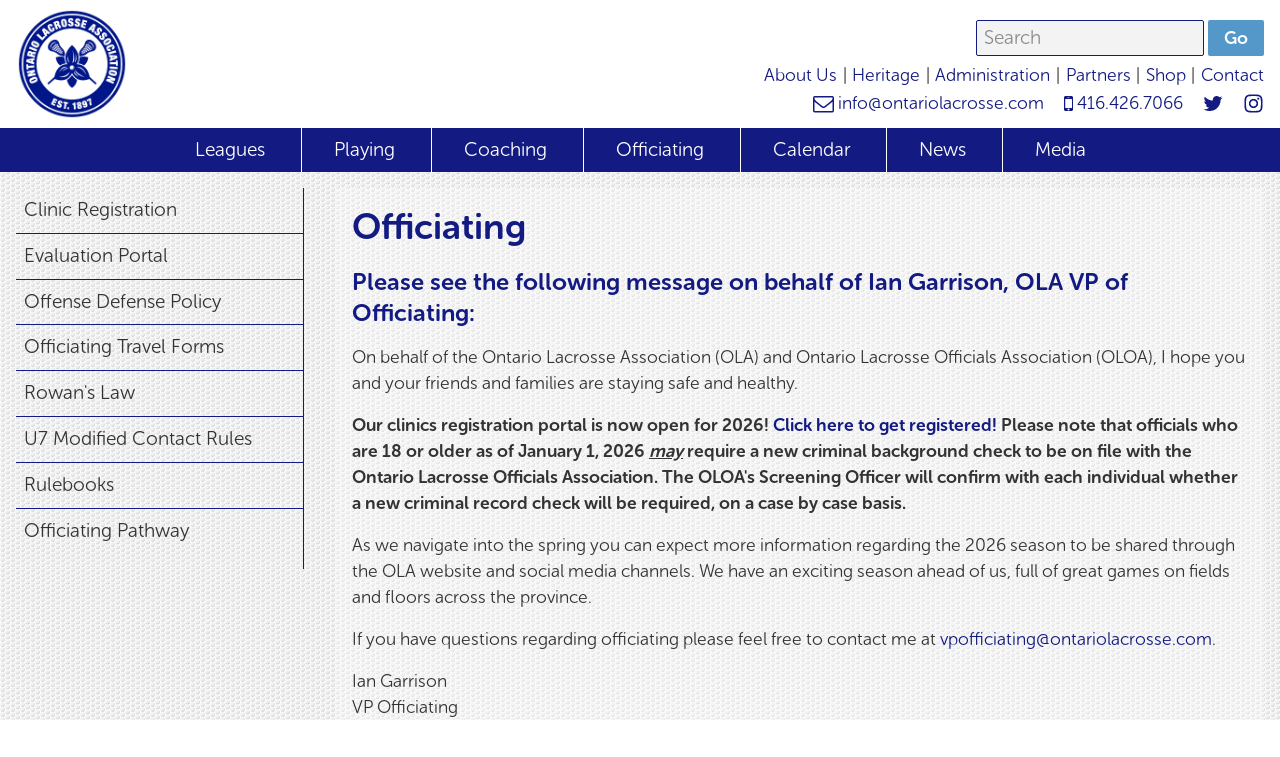

--- FILE ---
content_type: text/html; charset=UTF-8
request_url: https://ontariolacrosse.com/officiating
body_size: 6200
content:
<!DOCTYPE html>
<html class="ltr" lang="en">
<head>
    <title>Officiating - Ontario Lacrosse Association</title>
    <meta charset="utf-8" />
    <meta name="viewport" content="width=device-width, initial-scale=1, minimum-scale=1, maximum-scale=1">
    <script>document.documentElement.className += ' js';</script>
    <script src="https://use.typekit.net/hel4ify.js"></script>
    <script>try{Typekit.load({ async: true });}catch(e){}</script>
    <meta name="description" content="The mission of the OLA is to govern, improve, foster, and perpetuate the sport of lacrosse in Ontario." />
<meta name="robots" content="index, follow" />
<meta name="generator" content="1CMS" />
<!--[if lt IE 9]>
<script src="https://ontariolacrosse.com/manage/scripts/html5.js"></script>
<script src="https://ontariolacrosse.com/manage/scripts/selectivizr.min.js"></script>
<![endif]-->
<script async src="https://www.googletagmanager.com/gtag/js?id=G-J88MB5EJYV"></script>
<script>
    window.dataLayer = window.dataLayer || [];
    function gtag(){dataLayer.push(arguments);}
    gtag('js', new Date());
    gtag('config', 'G-J88MB5EJYV');
</script>
<meta name="geo.region" content="CA-ON" />
<meta name="geo.placename" content="Toronto" />
<script type="application/ld+json">
    {"@context":"http:\/\/schema.org","@type":"Organization","url":"https:\/\/ontariolacrosse.com\/","name":"Ontario Lacrosse Association","description":"The mission of the OLA is to govern, improve, foster, and perpetuate the sport of lacrosse in Ontario.","email":"info@ontariolacrosse.com","telephone":"416.426.7066","address":{"@type":"PostalAddress","streetAddress":"1 Concorde Gate, Suite 200C - Box 51   \u2022","addressLocality":"Toronto, Canada","addressRegion":"ON","postalCode":"M3C 3N6"},"sameAs":["https:\/\/twitter.com\/OntarioLacrosse","https:\/\/www.instagram.com\/ontariolacrosse\/","https:\/\/www.youtube.com\/channel\/UCJKAB0doO3aDQ_xbJBr90HA?view_as=subscriber"]}
</script>

<link rel="stylesheet" href="https://ontariolacrosse.com/styles/default/styles.css?v=1484149575" />
    <!-- Generate images with realfavicongenerator.net and specifiy variables there too! -->
    <link rel="apple-touch-icon" sizes="180x180" href="/styles/default/images/favicon/apple-touch-icon.png">
    <link rel="icon" type="image/png" href="/styles/default/images/favicon/favicon-32x32.png" sizes="32x32">
    <link rel="icon" type="image/png" href="/styles/default/images/favicon/favicon-16x16.png" sizes="16x16">
    <link rel="manifest" href="/styles/default/images/favicon/manifest.json">
    <link rel="mask-icon" href="/styles/default/images/favicon/safari-pinned-tab.svg" color="#5498c9">
    <meta name="msapplication-config" content="/styles/default/images/favicon/browserconfig.xml">
    <meta name="theme-color" content="<? $msapplication_tile_color ?>">
    </head>
<body>
<svg style="position: absolute; width: 0; height: 0; overflow: hidden;" version="1.1" xmlns="http://www.w3.org/2000/svg" xmlns:xlink="http://www.w3.org/1999/xlink">
<defs>
<symbol id="icon-instagram" viewBox="0 0 24 28">
<title>instagram</title>
<path d="M16 14c0-2.203-1.797-4-4-4s-4 1.797-4 4 1.797 4 4 4 4-1.797 4-4zM18.156 14c0 3.406-2.75 6.156-6.156 6.156s-6.156-2.75-6.156-6.156 2.75-6.156 6.156-6.156 6.156 2.75 6.156 6.156zM19.844 7.594c0 0.797-0.641 1.437-1.437 1.437s-1.437-0.641-1.437-1.437 0.641-1.437 1.437-1.437 1.437 0.641 1.437 1.437zM12 4.156c-1.75 0-5.5-0.141-7.078 0.484-0.547 0.219-0.953 0.484-1.375 0.906s-0.688 0.828-0.906 1.375c-0.625 1.578-0.484 5.328-0.484 7.078s-0.141 5.5 0.484 7.078c0.219 0.547 0.484 0.953 0.906 1.375s0.828 0.688 1.375 0.906c1.578 0.625 5.328 0.484 7.078 0.484s5.5 0.141 7.078-0.484c0.547-0.219 0.953-0.484 1.375-0.906s0.688-0.828 0.906-1.375c0.625-1.578 0.484-5.328 0.484-7.078s0.141-5.5-0.484-7.078c-0.219-0.547-0.484-0.953-0.906-1.375s-0.828-0.688-1.375-0.906c-1.578-0.625-5.328-0.484-7.078-0.484zM24 14c0 1.656 0.016 3.297-0.078 4.953-0.094 1.922-0.531 3.625-1.937 5.031s-3.109 1.844-5.031 1.937c-1.656 0.094-3.297 0.078-4.953 0.078s-3.297 0.016-4.953-0.078c-1.922-0.094-3.625-0.531-5.031-1.937s-1.844-3.109-1.937-5.031c-0.094-1.656-0.078-3.297-0.078-4.953s-0.016-3.297 0.078-4.953c0.094-1.922 0.531-3.625 1.937-5.031s3.109-1.844 5.031-1.937c1.656-0.094 3.297-0.078 4.953-0.078s3.297-0.016 4.953 0.078c1.922 0.094 3.625 0.531 5.031 1.937s1.844 3.109 1.937 5.031c0.094 1.656 0.078 3.297 0.078 4.953z"></path>
</symbol>
<symbol id="icon-bars" viewBox="0 0 24 28">
<title>bars</title>
<path d="M24 21v2q0 0.406-0.297 0.703t-0.703 0.297h-22q-0.406 0-0.703-0.297t-0.297-0.703v-2q0-0.406 0.297-0.703t0.703-0.297h22q0.406 0 0.703 0.297t0.297 0.703zM24 13v2q0 0.406-0.297 0.703t-0.703 0.297h-22q-0.406 0-0.703-0.297t-0.297-0.703v-2q0-0.406 0.297-0.703t0.703-0.297h22q0.406 0 0.703 0.297t0.297 0.703zM24 5v2q0 0.406-0.297 0.703t-0.703 0.297h-22q-0.406 0-0.703-0.297t-0.297-0.703v-2q0-0.406 0.297-0.703t0.703-0.297h22q0.406 0 0.703 0.297t0.297 0.703z"></path>
</symbol>
<symbol id="icon-mobile" viewBox="0 0 12 28">
<title>mobile</title>
<path d="M7.25 22q0-0.516-0.367-0.883t-0.883-0.367-0.883 0.367-0.367 0.883 0.367 0.883 0.883 0.367 0.883-0.367 0.367-0.883zM10.5 19.5v-11q0-0.203-0.148-0.352t-0.352-0.148h-8q-0.203 0-0.352 0.148t-0.148 0.352v11q0 0.203 0.148 0.352t0.352 0.148h8q0.203 0 0.352-0.148t0.148-0.352zM7.5 6.25q0-0.25-0.25-0.25h-2.5q-0.25 0-0.25 0.25t0.25 0.25h2.5q0.25 0 0.25-0.25zM12 6v16q0 0.812-0.594 1.406t-1.406 0.594h-8q-0.812 0-1.406-0.594t-0.594-1.406v-16q0-0.812 0.594-1.406t1.406-0.594h8q0.812 0 1.406 0.594t0.594 1.406z"></path>
</symbol>
<symbol id="icon-twitter" viewBox="0 0 26 28">
<title>twitter</title>
<path d="M25.312 6.375q-1.047 1.531-2.531 2.609 0.016 0.219 0.016 0.656 0 2.031-0.594 4.055t-1.805 3.883-2.883 3.289-4.031 2.281-5.047 0.852q-4.234 0-7.75-2.266 0.547 0.063 1.219 0.063 3.516 0 6.266-2.156-1.641-0.031-2.938-1.008t-1.781-2.492q0.516 0.078 0.953 0.078 0.672 0 1.328-0.172-1.75-0.359-2.898-1.742t-1.148-3.211v-0.063q1.062 0.594 2.281 0.641-1.031-0.688-1.641-1.797t-0.609-2.406q0-1.375 0.688-2.547 1.891 2.328 4.602 3.727t5.805 1.555q-0.125-0.594-0.125-1.156 0-2.094 1.477-3.57t3.57-1.477q2.188 0 3.687 1.594 1.703-0.328 3.203-1.219-0.578 1.797-2.219 2.781 1.453-0.156 2.906-0.781z"></path>
</symbol>
<symbol id="icon-check" viewBox="0 0 28 28">
<title>check</title>
<path d="M26.109 8.844q0 0.625-0.438 1.062l-13.438 13.438q-0.438 0.438-1.062 0.438t-1.062-0.438l-7.781-7.781q-0.438-0.438-0.438-1.062t0.438-1.062l2.125-2.125q0.438-0.438 1.062-0.438t1.062 0.438l4.594 4.609 10.25-10.266q0.438-0.438 1.062-0.438t1.062 0.438l2.125 2.125q0.438 0.437 0.438 1.062z"></path>
</symbol>
<symbol id="icon-search" viewBox="0 0 26 28">
<title>search</title>
<path d="M18 13q0-2.891-2.055-4.945t-4.945-2.055-4.945 2.055-2.055 4.945 2.055 4.945 4.945 2.055 4.945-2.055 2.055-4.945zM26 26q0 0.812-0.594 1.406t-1.406 0.594q-0.844 0-1.406-0.594l-5.359-5.344q-2.797 1.937-6.234 1.937-2.234 0-4.273-0.867t-3.516-2.344-2.344-3.516-0.867-4.273 0.867-4.273 2.344-3.516 3.516-2.344 4.273-0.867 4.273 0.867 3.516 2.344 2.344 3.516 0.867 4.273q0 3.437-1.937 6.234l5.359 5.359q0.578 0.578 0.578 1.406z"></path>
</symbol>
<symbol id="icon-minus" viewBox="0 0 22 28">
<title>minus</title>
<path d="M22 11.5v3q0 0.625-0.438 1.062t-1.062 0.438h-19q-0.625 0-1.062-0.438t-0.438-1.062v-3q0-0.625 0.438-1.062t1.062-0.438h19q0.625 0 1.062 0.438t0.438 1.062z"></path>
</symbol>
<symbol id="icon-plus" viewBox="0 0 22 28">
<title>plus</title>
<path d="M22 11.5v3q0 0.625-0.438 1.062t-1.062 0.438h-6.5v6.5q0 0.625-0.438 1.062t-1.062 0.438h-3q-0.625 0-1.062-0.438t-0.438-1.062v-6.5h-6.5q-0.625 0-1.062-0.438t-0.438-1.062v-3q0-0.625 0.438-1.062t1.062-0.438h6.5v-6.5q0-0.625 0.438-1.062t1.062-0.438h3q0.625 0 1.062 0.438t0.438 1.062v6.5h6.5q0.625 0 1.062 0.438t0.438 1.062z"></path>
</symbol>
<symbol id="icon-chevron-down" viewBox="0 0 28 28">
<title>chevron-down</title>
<path d="M26.297 12.625l-11.594 11.578q-0.297 0.297-0.703 0.297t-0.703-0.297l-11.594-11.578q-0.297-0.297-0.297-0.711t0.297-0.711l2.594-2.578q0.297-0.297 0.703-0.297t0.703 0.297l8.297 8.297 8.297-8.297q0.297-0.297 0.703-0.297t0.703 0.297l2.594 2.578q0.297 0.297 0.297 0.711t-0.297 0.711z"></path>
</symbol>
<symbol id="icon-chevron-up" viewBox="0 0 28 28">
<title>chevron-up</title>
<path d="M26.297 20.797l-2.594 2.578q-0.297 0.297-0.703 0.297t-0.703-0.297l-8.297-8.297-8.297 8.297q-0.297 0.297-0.703 0.297t-0.703-0.297l-2.594-2.578q-0.297-0.297-0.297-0.711t0.297-0.711l11.594-11.578q0.297-0.297 0.703-0.297t0.703 0.297l11.594 11.578q0.297 0.297 0.297 0.711t-0.297 0.711z"></path>
</symbol>
<symbol id="icon-calendar-o" viewBox="0 0 26 28">
<title>calendar-o</title>
<path d="M2 26h22v-16h-22v16zM8 7v-4.5q0-0.219-0.141-0.359t-0.359-0.141h-1q-0.219 0-0.359 0.141t-0.141 0.359v4.5q0 0.219 0.141 0.359t0.359 0.141h1q0.219 0 0.359-0.141t0.141-0.359zM20 7v-4.5q0-0.219-0.141-0.359t-0.359-0.141h-1q-0.219 0-0.359 0.141t-0.141 0.359v4.5q0 0.219 0.141 0.359t0.359 0.141h1q0.219 0 0.359-0.141t0.141-0.359zM26 6v20q0 0.812-0.594 1.406t-1.406 0.594h-22q-0.812 0-1.406-0.594t-0.594-1.406v-20q0-0.812 0.594-1.406t1.406-0.594h2v-1.5q0-1.031 0.734-1.766t1.766-0.734h1q1.031 0 1.766 0.734t0.734 1.766v1.5h6v-1.5q0-1.031 0.734-1.766t1.766-0.734h1q1.031 0 1.766 0.734t0.734 1.766v1.5h2q0.812 0 1.406 0.594t0.594 1.406z"></path>
</symbol>
<symbol id="icon-calendar" viewBox="0 0 26 28">
<title>calendar</title>
<path d="M2 26h4.5v-4.5h-4.5v4.5zM7.5 26h5v-4.5h-5v4.5zM2 20.5h4.5v-5h-4.5v5zM7.5 20.5h5v-5h-5v5zM2 14.5h4.5v-4.5h-4.5v4.5zM13.5 26h5v-4.5h-5v4.5zM7.5 14.5h5v-4.5h-5v4.5zM19.5 26h4.5v-4.5h-4.5v4.5zM13.5 20.5h5v-5h-5v5zM8 7v-4.5q0-0.203-0.148-0.352t-0.352-0.148h-1q-0.203 0-0.352 0.148t-0.148 0.352v4.5q0 0.203 0.148 0.352t0.352 0.148h1q0.203 0 0.352-0.148t0.148-0.352zM19.5 20.5h4.5v-5h-4.5v5zM13.5 14.5h5v-4.5h-5v4.5zM19.5 14.5h4.5v-4.5h-4.5v4.5zM20 7v-4.5q0-0.203-0.148-0.352t-0.352-0.148h-1q-0.203 0-0.352 0.148t-0.148 0.352v4.5q0 0.203 0.148 0.352t0.352 0.148h1q0.203 0 0.352-0.148t0.148-0.352zM26 6v20q0 0.812-0.594 1.406t-1.406 0.594h-22q-0.812 0-1.406-0.594t-0.594-1.406v-20q0-0.812 0.594-1.406t1.406-0.594h2v-1.5q0-1.031 0.734-1.766t1.766-0.734h1q1.031 0 1.766 0.734t0.734 1.766v1.5h6v-1.5q0-1.031 0.734-1.766t1.766-0.734h1q1.031 0 1.766 0.734t0.734 1.766v1.5h2q0.812 0 1.406 0.594t0.594 1.406z"></path>
</symbol>
<symbol id="icon-facebook" viewBox="0 0 16 28">
<title>facebook</title>
<path d="M14.984 0.187v4.125h-2.453q-1.344 0-1.813 0.562t-0.469 1.687v2.953h4.578l-0.609 4.625h-3.969v11.859h-4.781v-11.859h-3.984v-4.625h3.984v-3.406q0-2.906 1.625-4.508t4.328-1.602q2.297 0 3.563 0.187z"></path>
</symbol>
<symbol id="icon-envelope-o" viewBox="0 0 28 28">
<title>envelope-o</title>
<path d="M26 23.5v-12q-0.5 0.562-1.078 1.031-4.188 3.219-6.656 5.281-0.797 0.672-1.297 1.047t-1.352 0.758-1.602 0.383h-0.031q-0.75 0-1.602-0.383t-1.352-0.758-1.297-1.047q-2.469-2.063-6.656-5.281-0.578-0.469-1.078-1.031v12q0 0.203 0.148 0.352t0.352 0.148h23q0.203 0 0.352-0.148t0.148-0.352zM26 7.078v-0.383t-0.008-0.203-0.047-0.195-0.086-0.141-0.141-0.117-0.219-0.039h-23q-0.203 0-0.352 0.148t-0.148 0.352q0 2.625 2.297 4.438 3.016 2.375 6.266 4.953 0.094 0.078 0.547 0.461t0.719 0.586 0.695 0.492 0.789 0.43 0.672 0.141h0.031q0.313 0 0.672-0.141t0.789-0.43 0.695-0.492 0.719-0.586 0.547-0.461q3.25-2.578 6.266-4.953 0.844-0.672 1.57-1.805t0.727-2.055zM28 6.5v17q0 1.031-0.734 1.766t-1.766 0.734h-23q-1.031 0-1.766-0.734t-0.734-1.766v-17q0-1.031 0.734-1.766t1.766-0.734h23q1.031 0 1.766 0.734t0.734 1.766z"></path>
</symbol>
</defs>
</svg>
<a id="skip_to_main" href="#main">Skip to main content</a>
<div id="page" class="p-officiating m-content">
    <header role="banner" class="page-header">
        <div class="inner">
            <h1>
                <a class="logo" href="https://ontariolacrosse.com/">
                    <img src="https://ontariolacrosse.com/styles/default/images/logo.png" alt="Ontario Lacrosse Association">
                </a>
                <div id="navigation_toggle" class="navigation__toggle inactive" tabindex="0">
                    <svg class="icon icon-bars">
                        <use xlink:href="#icon-bars"></use>
                    </svg>
                    <span class="icon__label">Menu</span>
                </div>
            </h1>
            <form method="get" action="https://ontariolacrosse.com/search" class="search" novalidate="novalidate">
<fieldset class="h-fieldset-container">
<div class="fieldset-container"><div class="field field-search">
<div class="box box-search">
<div class="input search text s6">
<input id="fld-1" type="search" name="q" placeholder="Search" aria-label="Search" />
</div>
</div>
</div>
<div class="field field-submit">
<div class="box box-submit">
<div class="input submit button">
<button id="fld-2" type="submit"><span>Go</span></button>
</div>
</div>
</div>
</div></fieldset>
</form>
            <nav class="secondary-nav">
<ul class="secondary-nav__items">
<li class="first group-first">
<span><a href="https://ontariolacrosse.com/about-us">About Us</a></span>
</li>
<li>
<span><a href="https://ontariolacrosse.com/heritage">Heritage</a></span>
</li>
<li>
<span><a href="https://ontariolacrosse.com/administration">Administration</a></span>
</li>
<li>
<span><a href="https://ontariolacrosse.com/partners">Partners</a></span>
</li>
<li>
<span><a href="https://ontariolacrosse.com/shop">Shop</a></span>
</li>
<li class="last group-last">
<span><a href="https://ontariolacrosse.com/contact">Contact</a></span>
</li>
</ul>
</nav>
            <div class="social">
                <a title="Email Us" href="mailto:info@ontariolacrosse.com" >
                    <svg class="icon icon-envelope-o">
                        <use xlink:href="#icon-envelope-o"></use>
                    </svg>
                    info@ontariolacrosse.com                </a>
                <a title="Call Us" href="tel:4164267066">
                    <svg class="icon icon-mobile">
                        <use xlink:href="#icon-mobile"></use>
                    </svg>
                    416.426.7066                </a>
                <a title="Find us on Twitter" href="https://twitter.com/OntarioLacrosse"target="_blank">
                    <svg class="icon icon-twitter">
                        <use xlink:href="#icon-twitter"></use>
                    </svg>
                </a>
                <a title="Find us on Instagram" href="https://www.instagram.com/ontariolacrosse/"target="_blank">
                    <svg class="icon icon-instagram">
                        <use xlink:href="#icon-instagram"></use>
                    </svg>
                </a>
            </div>
        </div>
    </header>
    <div class="navigation__wrapper">
        <nav class="main-navigation_inactive main-navigation">
            <ul class="main-navigation__items">
<li class="first group-first">
<span><a href="https://ontariolacrosse.com/leagues">Leagues</a></span>
</li>
<li>
<span><a href="https://ontariolacrosse.com/playing">Playing</a></span>
</li>
<li>
<span><a href="https://ontariolacrosse.com/coaching">Coaching</a></span>
</li>
<li class="selected">
<span><a href="https://ontariolacrosse.com/officiating">Officiating</a></span>
</li>
<li>
<span><a href="https://ontariolacrosse.com/calendar">Calendar</a></span>
</li>
<li>
<span><a href="https://ontariolacrosse.com/news">News</a></span>
</li>
<li class="last group-last">
<span><a href="https://ontariolacrosse.com/media">Media</a></span>
</li>
</ul>
            <nav class="secondary-nav">
<ul class="secondary-nav__items">
<li class="first group-first">
<span><a href="https://ontariolacrosse.com/about-us">About Us</a></span>
</li>
<li>
<span><a href="https://ontariolacrosse.com/heritage">Heritage</a></span>
</li>
<li>
<span><a href="https://ontariolacrosse.com/administration">Administration</a></span>
</li>
<li>
<span><a href="https://ontariolacrosse.com/partners">Partners</a></span>
</li>
<li>
<span><a href="https://ontariolacrosse.com/shop">Shop</a></span>
</li>
<li class="last group-last">
<span><a href="https://ontariolacrosse.com/contact">Contact</a></span>
</li>
</ul>
</nav>
        </nav>
    </div>
    <main role="main" id="main">
                <div class="inner">
            <div class="inner__inner">
                    <nav class="sub-navigation expander">
        <header>
            <h1 class="expander__toggle">
                Go To
                <svg class="icon icon-chevron-down">
                    <use xlink:href="#icon-chevron-down"></use>
                </svg>
            </h1>
        </header>
        <div class="sub-navigation__items  expander__view">
            <ul>
<li class="n-clinic-registration-portal">
<span><a href="https://olaofficiating.sportngin.com/" target="_blank">Clinic Registration</a></span>
</li>
<li class="n-evaluation-portal">
<span><a href="https://www.agilex.ca/c2jagilex/" target="_blank">Evaluation Portal</a></span>
</li>
<li class="n-offense-defense-policy first group-first">
<span><a href="https://ontariolacrosse.com/officiating/offense-defense-policy">Offense Defense Policy</a></span>
</li>
<li class="n-officials-international-travel-form">
<span><a href="https://ontariolacrosse.com/officiating/officials-international-travel-form">Officiating Travel Forms</a></span>
</li>
<li class="n-rowans-law">
<span><a href="https://ontariolacrosse.com/coaching/rowans-law">Rowan's Law</a></span>
</li>
<li class="n-u7-modified-contact-rules">
<span><a href="https://ontariolacrosse.com/officiating/u7-modified-contact-rules">U7 Modified Contact Rules</a></span>
</li>
<li class="n-rulebooks">
<span><a href="https://ontariolacrosse.com/officiating/rulebooks">Rulebooks</a></span>
</li>
<li class="n-officiating-pathway last group-last">
<span><a href="https://ontariolacrosse.com/officiating/officiating-pathway">Officiating Pathway</a></span>
</li>
</ul>
        </div>
    </nav>
    <section id="cms:content:html:item:display" class="module m-content-item t-html v-display master n-officiating" data-id="200" data-category_id="15" data-context="module:content:type:html">
<header>
<h1>Officiating</h1>
</header>
<div class="lvl-3 content">
<div class="item t-html">
<div class="data wysiwyg">
<h2>Please see the following message on behalf of Ian Garrison, OLA VP of Officiating:</h2>
<p>On behalf of the Ontario Lacrosse Association (OLA) and Ontario Lacrosse Officials Association (OLOA), I hope you and your friends and families are staying safe and healthy. </p>
<p><strong>Our clinics registration portal is now open for 2026! <a href="https://olaofficiating.sportngin.com/" rel="noreferrer noopener" target="_blank">Click here to get registered!</a> Please note that officials who are 18 or older as of January 1, 2026 <span class="underline"><em>may</em></span> require a new criminal background check to be on file with the Ontario Lacrosse Officials Association. The OLOA's Screening Officer will confirm with each individual whether a new criminal record check will be required, on a case by case basis. </strong></p>
<p>As we navigate into the spring you can expect more information regarding the 2026 season to be shared through the OLA website and social media channels. We have an exciting season ahead of us, full of great games on fields and floors across the province. </p>
<p>If you have questions regarding officiating please feel free to contact me at <a href="mailto:vpofficiating@ontariolacrosse.com" rel="noreferrer noopener" target="_blank">vpofficiating@ontariolacrosse.com</a>.</p>
<p>Ian Garrison<br />
    VP Officiating<br />
    Ontario Lacrosse Association</p>
<p> </p>
<hr />
<p> </p>
<h3>All Sectors</h3>
<p><a class="call-to-action" href="https://ontariolacrosse.com/content/officiating/1-officiating-clinic-cover-page.png" rel="noreferrer noopener" target="_blank">Officiating Announcement</a></p>
<p> </p>
<h3>Box Lacrosse</h3>
<p><a class="call-to-action" href="https://ontariolacrosse.com/content/officiating/box-officiating-development-pathway-2.jpg" rel="noreferrer noopener" target="_blank">Clinic Levels</a></p>
<p><a class="call-to-action" href="https://ontariolacrosse.com/content/officiating/2.-box-officiating-2025.png" rel="noreferrer noopener" target="_blank">Clinic Dates &amp; Locations</a></p>
<p> </p>
<h3>Minor &amp; Men's Field Lacrosse</h3>
<p><a class="call-to-action" href="https://ontariolacrosse.com/content/officiating/mmf-officiating-development-pathway.jpg" rel="noreferrer noopener" target="_blank">Clinic Levels</a></p>
<p><a class="call-to-action" href="https://ontariolacrosse.com/content/officiating/2.-field-officiating-2025.png" rel="noreferrer noopener" target="_blank">Clinic Dates &amp; Locations</a></p>
<p> </p>
<h3>Women's Lacrosse</h3>
<p><a class="call-to-action" href="https://www.owfl.org/officials" rel="noreferrer noopener" target="_blank">Clinic Ratings</a></p>
<p><a class="call-to-action" href="https://ontariolacrosse.com/content/officiating/w-field-clinics-2025.png" rel="noreferrer noopener" target="_blank">Clinic Dates &amp; Locations</a></p></div>
</div>
</div>
</section>
            </div>
                        <div class="back-to-top">
                <a href="#page">Back to Top</a>
            </div>
        </div>
    </main>
    <footer role="contentinfo" class="page-footer">
        <div class="inner">
            <div class="contact-info">
                <a title="Call Us" href="tel:4164267066" class="icon-phone social-icon">Telephone: 416.426.7066</a>
                <address>
                    1 Concorde Gate, Suite 200C - Box 51   •                    Toronto Ontario, M3C 3N6                </address>
            </div>
            <nav class="footer-nav">
<ul class="footer-nav__items">
<li class="first group-first">
<span><a href="https://ontariolacrosse.com/leagues">Leagues</a></span>
</li>
<li>
<span><a href="https://ontariolacrosse.com/calendar">Calendar</a></span>
</li>
<li>
<span><a href="https://ontariolacrosse.com/news">News</a></span>
</li>
<li>
<span><a href="https://ontariolacrosse.com/playing">Playing</a></span>
</li>
<li>
<span><a href="https://ontariolacrosse.com/coaching">Coaching</a></span>
</li>
<li class="selected">
<span><a href="https://ontariolacrosse.com/officiating">Officiating</a></span>
</li>
<li>
<span><a href="https://ontariolacrosse.com/partners">Sponsors</a></span>
</li>
<li class="last group-last">
<span><a href="https://ontariolacrosse.com/hall-of-fames">Halls of Fame</a></span>
</li>
</ul>
</nav>
            <p class="copy">&copy; 2026 Ontario Lacrosse Association. All Rights Reserved.<a href="/privacy-policy"> Privacy Policy</a></p>
        </div>
    </footer>
</div>
<script src="https://code.jquery.com/jquery-2.1.4.min.js"></script>
                        <script>
                            window.jQuery || document.write('<scr' + 'ipt src="https://ontariolacrosse.com/manage/scripts/jquery-2.1.4.min.js"></scr' + 'ipt>');
                        </script>
                        <script src="https://ontariolacrosse.com/styles/default/styles.min.js"></script>
<script src="https://ontariolacrosse.com/manage/scripts/picturefill.min.js"></script>
</body>
</html>


--- FILE ---
content_type: text/css
request_url: https://ontariolacrosse.com/styles/default/styles.css?v=1484149575
body_size: 7886
content:
/*! normalize.css v4.1.1 | MIT License | github.com/necolas/normalize.css */html{font-family:sans-serif;-ms-text-size-adjust:100%;-webkit-text-size-adjust:100%}body{margin:0}article,aside,details,figcaption,figure,footer,header,main,menu,nav,section,summary{display:block}audio,canvas,progress,video{display:inline-block}audio:not([controls]){display:none;height:0}progress{vertical-align:baseline}template,[hidden]{display:none}a{background-color:transparent;-webkit-text-decoration-skip:objects}a:active,a:hover{outline-width:0}abbr[title]{border-bottom:none;text-decoration:underline;text-decoration:underline dotted}b,strong{font-weight:inherit}b,strong{font-weight:bolder}dfn{font-style:italic}h1{font-size:2em;margin:.67em 0}mark{background-color:#ff0;color:#000}small{font-size:80%}sub,sup{font-size:75%;line-height:0;position:relative;vertical-align:baseline}sub{bottom:-0.25em}sup{top:-0.5em}img{border-style:none}svg:not(:root){overflow:hidden}code,kbd,pre,samp{font-family:monospace,monospace;font-size:1em}figure{margin:1em 40px}hr{box-sizing:content-box;height:0;overflow:visible}button,input,select,textarea{font:inherit;margin:0}optgroup{font-weight:bold}button,input{overflow:visible}button,select{text-transform:none}button,html [type=button],[type=reset],[type=submit]{-webkit-appearance:button}button::-moz-focus-inner,[type=button]::-moz-focus-inner,[type=reset]::-moz-focus-inner,[type=submit]::-moz-focus-inner{border-style:none;padding:0}button:-moz-focusring,[type=button]:-moz-focusring,[type=reset]:-moz-focusring,[type=submit]:-moz-focusring{outline:1px dotted ButtonText}fieldset{border:1px solid silver;margin:0 2px;padding:.35em .625em .75em}legend{box-sizing:border-box;color:inherit;display:table;max-width:100%;padding:0;white-space:normal}textarea{overflow:auto}[type=checkbox],[type=radio]{box-sizing:border-box;padding:0}[type=number]::-webkit-inner-spin-button,[type=number]::-webkit-outer-spin-button{height:auto}[type=search]{-webkit-appearance:textfield;outline-offset:-2px}[type=search]::-webkit-search-cancel-button,[type=search]::-webkit-search-decoration{-webkit-appearance:none}::-webkit-input-placeholder{color:inherit;opacity:.54}::-webkit-file-upload-button{-webkit-appearance:button;font:inherit}.slick-slider{position:relative;display:block;box-sizing:border-box;-webkit-touch-callout:none;-webkit-user-select:none;-khtml-user-select:none;-moz-user-select:none;-ms-user-select:none;user-select:none;-ms-touch-action:pan-y;touch-action:pan-y;-webkit-tap-highlight-color:transparent}.slick-list{position:relative;overflow:hidden;display:block;margin:0;padding:0}.slick-list:focus{outline:none}.slick-list.dragging{cursor:pointer;cursor:hand}.slick-slider .slick-track,.slick-slider .slick-list{-webkit-transform:translate3d(0, 0, 0);-moz-transform:translate3d(0, 0, 0);-ms-transform:translate3d(0, 0, 0);-o-transform:translate3d(0, 0, 0);transform:translate3d(0, 0, 0)}.slick-track{position:relative;left:0;top:0;display:block}.slick-track:before,.slick-track:after{content:"";display:table}.slick-track:after{clear:both}.slick-loading .slick-track{visibility:hidden}.slick-slide{float:left;height:100%;min-height:1px;display:none}[dir=rtl] .slick-slide{float:right}.slick-slide img{display:block}.slick-slide.slick-loading img{display:none}.slick-slide.dragging img{pointer-events:none}.slick-initialized .slick-slide{display:block}.slick-loading .slick-slide{visibility:hidden}.slick-vertical .slick-slide{display:block;height:auto;border:1px solid transparent}.slick-arrow.slick-hidden{display:none}.slick-loading .slick-list{background:#fff url("./images/ajax-loader.gif") center center no-repeat}@font-face{font-family:"slick";src:url("./fonts/slick.eot");src:url("./fonts/slick.eot?#iefix") format("embedded-opentype"),url("./fonts/slick.woff") format("woff"),url("./fonts/slick.ttf") format("truetype"),url("./fonts/slick.svg#slick") format("svg");font-weight:normal;font-style:normal}.slick-prev,.slick-next{position:absolute;display:block;height:20px;width:20px;line-height:0px;font-size:0px;cursor:pointer;background:transparent;color:transparent;top:50%;-webkit-transform:translate(0, -50%);-ms-transform:translate(0, -50%);transform:translate(0, -50%);padding:0;border:none;outline:none}.slick-prev:hover,.slick-prev:focus,.slick-next:hover,.slick-next:focus{outline:none;background:transparent;color:transparent}.slick-prev:hover:before,.slick-prev:focus:before,.slick-next:hover:before,.slick-next:focus:before{opacity:1}.slick-prev.slick-disabled:before,.slick-next.slick-disabled:before{opacity:1}.slick-prev:before,.slick-next:before{font-family:"slick";font-size:20px;line-height:1;color:#fff;opacity:1;-webkit-font-smoothing:antialiased;-moz-osx-font-smoothing:grayscale}.slick-prev{z-index:1;left:25px}[dir=rtl] .slick-prev{left:auto;right:25px}.slick-prev:before{content:"←"}[dir=rtl] .slick-prev:before{content:"→"}.slick-next{right:25px}[dir=rtl] .slick-next{left:25px;right:auto}.slick-next:before{content:"→"}[dir=rtl] .slick-next:before{content:"←"}.slick-dots{position:absolute;bottom:0;list-style:none;display:block;text-align:center;padding:0;margin:0;width:100%}.slick-dots li{position:relative;display:inline-block;height:20px;width:20px;margin:0 5px;padding:0;cursor:pointer}.slick-dots li button{border:0;background:transparent;display:block;height:20px;width:20px;outline:none;line-height:0px;font-size:0px;color:transparent;padding:5px;cursor:pointer}.slick-dots li button:hover,.slick-dots li button:focus{outline:none}.slick-dots li button:hover:before,.slick-dots li button:focus:before{opacity:1}.slick-dots li button:before{position:absolute;top:0;left:0;content:"•";width:20px;height:20px;font-family:"slick";font-size:13px;line-height:20px;text-align:center;color:#fff;opacity:1;-webkit-font-smoothing:antialiased;-moz-osx-font-smoothing:grayscale}.slick-dots li.slick-active button:before{color:#131b82;opacity:1}*,*:after,*:before{-moz-box-sizing:border-box;-webkit-box-sizing:border-box;box-sizing:border-box}body{font:400 1.1rem "museo-sans-rounded",sans-serif;line-height:1.5;background:#fff;color:#333}html{font-size:100%}img{max-width:100%}.icon{transition:all .3s ease}.inner,.main-navigation__items{position:relative;margin:0 auto;width:100%;max-width:79rem}.inner:after,.main-navigation__items:after,.inner:before,.main-navigation__items:before{content:"";display:table}.inner:after,.main-navigation__items:after{clear:both}#skip_to_main{position:absolute;display:block;left:-10000px;top:auto;width:1px;height:1px;overflow:hidden;text-align:center;padding:.5rem}#skip_to_main:focus{position:static;width:auto;height:auto}nav ul,nav ol{margin:0;padding:0;list-style:none}#page{position:relative}main{position:relative;background:#fff url("images/littleknobs.png");padding-top:1rem}main section{margin:0 0 1rem}.main-navigation+main .inner__inner{margin-top:1rem}.inner__inner:after,.inner__inner:before{content:"";display:table}.inner__inner:after{clear:both}@media screen and (max-width: 80.9375rem){.inner__inner{padding:0 .5rem}}.page-footer{position:relative;background:#fff;border-top:.3125rem solid #131b82;color:#131b82;text-align:center;padding-top:1rem}.page-footer address{font-style:normal}.page-footer a:link,.page-footer a:visited{color:#131b82;text-decoration:none}.page-footer a:active,.page-footer a:hover,.page-footer a:focus{color:#0c1256}.page-footer .contact-info{margin-bottom:1rem}.page-footer .contact-info>*{display:block}.page-footer .footer-nav{-webkit-columns:3;-moz-columns:3;columns:3;max-width:32rem;margin:auto;margin-bottom:1rem}@media screen and (max-width: 37rem){.page-footer .footer-nav{columns:2}}@media screen and (min-width: 57rem){.page-footer .contact-info>*{display:inline-block}.page-footer .contact-info>*+*:before{content:"•";margin-left:.5rem;padding-right:.5rem}}.breadcrumb:after,.breadcrumb:before{content:"";display:table}.breadcrumb:after{clear:both}.breadcrumb li{float:left}.breadcrumb li>span{float:left}.breadcrumb li:after{float:left;content:"/";display:block;padding:0 .5rem}.embed-container{position:relative;padding-bottom:56.25%;height:0;overflow:hidden;max-width:100%}.embed-container iframe,.embed-container object,.embed-container embed{position:absolute;top:0;left:0;width:100%;height:100%}a:link,a:visited{color:#131b82;text-decoration:none}a:active,a:hover,a:focus{color:#131b82;text-decoration:underline}.underline{text-decoration:underline}.strikethrough{text-decoration:line-through}p,ul,ol,dl{margin:1rem 0;word-wrap:break-word}ul,ol{padding-left:1.5rem}li ul,li ol{margin:0}h1{font-family:"museo-sans-rounded",sans-serif;font-size:2.25rem;font-weight:700;line-height:1.3;color:#131b82;margin:0}h2{font-family:"museo-sans-rounded",sans-serif;font-size:1.5rem;font-weight:700;line-height:1.3;color:#131b82;margin:1rem 0}h3{font-family:"museo-sans-rounded",sans-serif;font-size:1.125rem;font-weight:700;line-height:1.3;color:#131b82;margin:1rem 0}h4{font-family:"museo-sans-rounded",sans-serif;font-size:.975rem;font-weight:700;line-height:1.3;color:#333;margin:1rem 0}hr{border:0;margin:1rem 0;border-top:.5rem solid rgba(85,85,85,.5)}.year-seperator{text-align:center;position:relative}.year-seperator:before,.year-seperator:after{content:"";border-top:.5rem solid rgba(85,85,85,.5);position:absolute;left:0rem;width:calc(50% - 5rem);top:.8rem}.year-seperator:after{left:auto;right:0rem}dl:after,dl:before{content:"";display:table}dl:after{clear:both}dl dt{font-weight:bold;float:left;clear:left;margin-right:.5rem}dl dd{margin:0}blockquote{font-family:"museo-sans-rounded",sans-serif;font-size:1.125rem;font-weight:700;line-height:1.3;color:#131b82}.item.t-event>.details>:first-child,.item.t-plaintext>:first-child,.item.t-event>:first-child,.short-text>:first-child{margin-top:0}.item.t-event>.details>:last-child,.item.t-plaintext>:last-child,.item.t-event>:last-child,.short-text>:last-child{margin-bottom:0}.item.t-location>:first-child,.item.t-html>:first-child{margin-top:0}.item.t-location>:last-child,.item.t-html>:last-child{margin-bottom:0}.item.t-location img,.item.t-html img{max-width:100%}.item.t-location img[style*="float:left"],.item.t-location img[style*="float: left"],.item.t-html img[style*="float:left"],.item.t-html img[style*="float: left"]{padding-right:1rem}.item.t-location img[style*="float:right"],.item.t-location img[style*="float: right"],.item.t-html img[style*="float:right"],.item.t-html img[style*="float: right"]{padding-left:1rem}.item.t-location p>img:only-child,.item.t-html p>img:only-child{margin:0 auto;display:inline;vertical-align:bottom}.item.t-location p>a:only-child>img:only-child,.item.t-html p>a:only-child>img:only-child{display:inline;vertical-align:bottom}.item.t-location ul,.item.t-location ol,.item.t-html ul,.item.t-html ol{overflow:hidden}.item.t-location ul li ul li,.item.t-location ul li ol li,.item.t-location ol li ul li,.item.t-location ol li ol li,.item.t-html ul li ul li,.item.t-html ul li ol li,.item.t-html ol li ul li,.item.t-html ol li ol li{margin-top:.25rem}.item.t-location ul li+li,.item.t-location ol li+li,.item.t-html ul li+li,.item.t-html ol li+li{margin-top:.25rem}@media screen and (max-width: 50rem){.item.t-location img[style*="float:left"],.item.t-location img[style*="float: left"],.item.t-html img[style*="float:left"],.item.t-html img[style*="float: left"]{float:none !important;margin:auto}.item.t-location img[style*="float:right"],.item.t-location img[style*="float: right"],.item.t-html img[style*="float:right"],.item.t-html img[style*="float: right"]{float:none !important;margin:auto}}.item.t-location>.t-html:last-child>:last-child{margin-bottom:0}article>h2,.m-content-item header h2{display:none}form fieldset{border:none}.message{padding:0 .5rem}.message p{margin:1rem 0}.message.error{border-left:.5rem solid #f74c4c}.message.information{border-left:.5rem solid #0094ff}.message.success{border-left:.5rem solid #69bd3f}.message+.message{margin-top:-0.5rem}.field .message{margin-top:.5rem}.lvl-3>div>.messages:first-child,.lvl-3>.messages:first-child,.lvl-3>.messages+form{margin-top:-1rem}.label,label{display:block;font-size:1.1rem;line-height:1.5;color:#333;margin-bottom:.2rem;font-weight:normal}legend{position:relative;font-weight:bold;display:block;width:100%}legend+.field{margin-top:0}legend~:last-child{margin-bottom:0}input:focus,textarea:focus,select:focus{outline:0}input[type=text],input[type=email],input[type=password],input[type=search],input[type=number],input[type=tel],input[type=url],textarea{width:18rem;max-width:100%;height:2.25rem;padding:.4025rem;line-height:1.32rem;font-size:1.2rem;border:.0625rem solid #131b82;border-radius:.125rem;background:#f3f3f3;color:#333;box-shadow:none}input[type=text]:focus,input[type=email]:focus,input[type=password]:focus,input[type=search]:focus,input[type=number]:focus,input[type=tel]:focus,input[type=url]:focus,textarea:focus{background:#eee}input[type=number]{width:4.6666666667rem}input[type=tel]{width:11.3333333333rem}input[type=file]{font-size:1.1rem;border:.0625rem solid #131b82;border-radius:.125rem;background:#f3f3f3;color:#333;box-shadow:none;width:18rem;padding:.5rem}textarea{height:auto}.field-select:after,.field-select:before{content:"";display:table}.field-select:after{clear:both}.field-select .message{clear:left;float:left}.box-select .input{float:left;height:2.25rem;padding:.3375rem;border:.0625rem solid #131b82;border-radius:.125rem;background:#f3f3f3;box-shadow:none}select{height:1.45rem;line-height:1.45rem;font-size:1.2rem;border:0;background:#f3f3f3;color:#333;display:block}.field-checkbox,.field-radio{position:relative}.field-checkbox .input,.field-radio .input{position:absolute;top:0;left:0;height:2rem;width:2rem}.field-checkbox .input input,.field-radio .input input{display:block;margin:.5rem auto 0 auto}.field-checkbox label,.field-radio label{padding-left:2rem;height:auto;line-height:2rem;margin-bottom:0}input[type=submit],button{position:relative;background:#5498c9;border:0 solid transparent;border-radius:.125rem;color:#fff;cursor:pointer;height:2.25rem;padding:0;box-shadow:none;font-size:1.1rem;font-weight:bold;transition:background .5s}input[type=submit] span,button span{position:relative;top:0;left:0;padding:0 1rem}input[type=submit]:hover,input[type=submit]:focus,button:hover,button:focus{outline:0;background:#131b82;border:0 solid #333;color:#fff}input[type=submit]:active,button:active{border:0 solid #333;color:#fff}.error input[type=text],.error input[type=email],.error input[type=password],.error input[type=search],.error input[type=number],.error input[type=tel],.error input[type=url],.error textarea{border:.0625rem solid #f74c4c;box-shadow:0 .1rem .2rem -0.1rem rgba(0,0,0,.298),inset 0 0 .1rem 0 rgba(247,76,76,.6)}.box-select.error .input{border:.0625rem solid #f74c4c;box-shadow:0px 1px 2px -1px rgba(0,0,0,.298),inset 0 0 1px 0 rgba(247,76,76,.6)}.field{margin:1rem 0}.field-captcha .image{border-top-left-radius:.125rem;border-top-right-radius:.125rem;border-top:.0625rem solid #131b82;border-left:.0625rem solid #131b82;border-right:.0625rem solid #131b82;width:12.125rem;overflow:hidden}.field-captcha .image img{min-width:100%}.field-captcha .error .image{border-top:.0625rem solid #f74c4c;border-left:.0625rem solid #f74c4c;border-right:.0625rem solid #f74c4c}.field-captcha input[type=text]{border-top-left-radius:0px;border-top-right-radius:0px;width:12.125rem}fieldset fieldset.h-legend{margin-top:1rem}fieldset fieldset.h-legend:first-child{margin-top:0}.field-checkbox+.field-checkbox{margin-top:-0.5rem}.index .t-event:after,.index .t-event:before{content:"";display:table}.index .t-event:after{clear:both}.index .t-event .dates{float:left;width:6rem;text-align:right;padding-right:.5rem}.index .t-event .date-separator{display:inline-block;margin:0 -0.2em}.index .t-event>h1{float:right;width:calc(100% - 6rem)}.dates{list-style-type:none;padding:0;margin:0}.m-content-entry.t-event.calendar_featured{margin:0;margin-bottom:1rem;background-color:#fff;border:.0625rem solid #555}.m-content-entry.t-event.calendar_featured>header{padding:.5rem}.m-content-entry.t-event.calendar_featured>header h1{font-size:1.1rem;color:#777;padding:0;margin:0;line-height:1}.m-content-entry.t-event.calendar_featured .content{padding:.5rem}@media screen and (min-width: 42rem){.m-content-entry.t-event.calendar_featured .content{padding:.5rem 1rem 1rem}}.m-content-entry.t-event.calendar_featured .index{margin:-0.25rem;font-size:0;text-align:center}.m-content-entry.t-event.calendar_featured article{font-size:1rem;text-align:left;display:inline-block;vertical-align:top;width:100%;max-width:24.25rem;border:1px solid #a2a2a2;margin:0 .25rem .5rem}.m-content-entry.t-event.calendar_featured article h1{margin:0 .5rem}.m-content-entry.t-event.calendar_featured .image,.m-content-entry.t-event.calendar_featured h1,.m-content-entry.t-event.calendar_featured .dates{float:none;margin:0;width:auto}.m-content-entry.t-event.calendar_featured .image{border-bottom:1px solid #a2a2a2}.m-content-entry.t-event.calendar_featured .image img{display:block}.affiliate-programs{margin:0;margin-bottom:1rem;background-color:#fff;border:.0625rem solid #555;display:flex;flex-flow:row wrap;justify-content:space-between;align-items:center}.affiliate-programs>header{padding:.5rem}.affiliate-programs>header h1{font-size:1.1rem;color:#777;padding:0;margin:0;line-height:1}.affiliate-programs .content{padding:.5rem}@media screen and (min-width: 42rem){.affiliate-programs .content{padding:.5rem 1rem 1rem}}.affiliate-programs>*{flex:0 1 auto;padding:1rem}.page-header .inner,.page-header .main-navigation__items{padding:.5rem}.page-header h1{display:block;text-align:center}.page-header h1 img{display:block}@media only screen and (min-width: 50rem){.page-header h1{text-align:left}}.logo{display:inline-block;vertical-align:middle;max-width:7rem;margin:0 auto 1rem}@media screen and (min-width: 50rem){.logo{margin:0}}.page-header form.search{display:none;position:absolute;right:0;bottom:.5rem}.page-header form.search fieldset{margin:0;padding:0}.page-header form.search .field{display:inline-block;margin:0}.page-header form.search .field input{width:auto}@media only screen and (min-width: 50rem){.page-header form.search{display:block;right:.5rem;bottom:4.5rem}}.page-header .secondary-nav{display:none;position:absolute;right:0;bottom:.5rem}.page-header .secondary-nav li{display:inline-block}.page-header .secondary-nav li+li:before{content:"|";padding:.1rem}@media only screen and (min-width: 50rem){.page-header .secondary-nav{display:block;right:.5rem;bottom:2.5rem}}.social{position:relative}.social a{display:inline-block;vertical-align:middle;font-size:0;padding:0 0 .25rem 1rem}.social .icon{font-size:2rem}.social .icon:hover{color:#387fb2}.social .icon-envelope-o{font-size:1.5rem}@media only screen and (min-width: 50rem){.social{position:absolute;bottom:.5rem;right:.5rem}.social a{font-size:1.1rem}.social .icon{font-size:1.2em;vertical-align:text-bottom}}.icon{display:inline-block;width:1em;height:1em;stroke-width:0;stroke:currentColor;fill:currentColor}.icon-bars{width:.857421875em}.icon-mobile{width:0.4287109375em}.icon-twitter{width:0.9287109375em}.icon-search{width:0.9287109375em}.icon-minus{width:0.7861328125em}.icon-plus{width:0.7861328125em}.icon-calendar-o{width:0.9287109375em}.icon-calendar{width:0.9287109375em}.icon-facebook{width:.587890625em}.short-text+.index,.short-text+.full-tag-list{margin-top:2rem}.index article{margin-bottom:1rem}.index article:after,.index article:before{content:"";display:table}.index article:after{clear:both}.index article h1{font-family:"museo-sans-rounded",sans-serif;font-size:1.5rem;font-weight:700;line-height:1.3;color:#131b82;margin:0}.index .image{float:left}.index .dates{margin:0}.index .related-bylaws{font-family:"museo-sans-rounded",sans-serif;font-size:1.5rem;font-weight:700;line-height:1.3;margin:1rem 0 0 .5rem}.index .related-bylaws li+li{margin-top:1rem}.index .tag-list{list-style:none;margin:0;padding:0}.index .tag-list:after,.index .tag-list:before{content:"";display:table}.index .tag-list:after{clear:both}.index .tag-list li{float:left;margin-right:1rem}.index .tag-list li:last-child{margin-right:0}.master .index{margin-top:1rem}.master .index .image{margin-right:.5rem}.full-tag-list{margin:0}.full-tag-list+.index{margin-top:1rem}.p-about-us--ola-staff .master>header,.p-about-us--board-of-directors .master>header{text-align:center}.p-about-us--ola-staff .master .image,.p-about-us--board-of-directors .master .image{float:none}.p-about-us--ola-staff .master .index,.p-about-us--board-of-directors .master .index{display:flex;flex-flow:row wrap;justify-content:space-between;max-width:49rem;margin:auto;margin-top:2rem}.p-about-us--ola-staff .master article,.p-about-us--board-of-directors .master article{width:12.5rem}@media screen and (min-width: 42rem){.p-about-us--ola-staff .master .index,.p-about-us--board-of-directors .master .index{display:flex;flex-flow:row wrap;justify-content:space-around}.p-about-us--ola-staff .master article,.p-about-us--board-of-directors .master article{width:14rem}}.indexer{padding:0 0 1rem 0}.indexer:after,.indexer:before{content:"";display:table}.indexer:after{clear:both}.indexer ul{padding:0;margin:0}.indexer li{float:left;list-style:none;margin-top:.5rem;margin-right:.5rem}.indexer li a{display:block;min-width:2.5rem;line-height:2.5rem;text-align:center;padding:0 1rem}.indexer li a:link,.indexer li a:visited{text-decoration:none}.indexer li a:active,.indexer li a:hover,.indexer li a:focus{background:#1a24ae;color:#fff;text-decoration:none}.indexer li.selected a:link,.indexer li.selected a:visited{background:#5498c9;color:#131b82}.indexer li.selected a:active,.indexer li.selected a:hover,.indexer li.selected a:focus{background:#7bafd5;outline:0}.calendar header{position:relative}.calendar header:after,.calendar header:before{content:"";display:table}.calendar header:after{clear:both}.calendar h1{text-align:center}.calendar .prev,.calendar .next{width:1.5rem;height:1.5rem;background:url(images/sprites.png) no-repeat;position:absolute;top:.725rem;text-indent:100%;overflow:hidden;white-space:nowrap;padding:0}.calendar .prev{left:1rem;transform:rotate(90deg)}.calendar .next{right:1rem;transform:rotate(-90deg)}.calendar table{margin:1rem auto;border-collapse:collapse;color:#fff}.calendar td{padding:.0625rem}.calendar td>div{background:#5498c9}.calendar td>div span{display:block;width:2.375rem;height:2.375rem;line-height:2.375rem;text-align:center}.calendar td>div ul{display:none}.calendar td.h-items>div{background:#5498c9}.calendar .today>div{background:#131b82;color:#fff}header .next{margin-left:2rem}.sub-navigation header h1{background:#131b82;font-size:1.5rem;color:#fff;padding:.5rem}.sub-navigation__items{padding:.5rem 0}.sub-navigation span{display:block}.sub-navigation a{display:block;padding:.5rem;font-size:1.2rem;font-family:"museo-sans-rounded",sans-serif;transition:all 250ms}.sub-navigation a:link,.sub-navigation a:visited{background:none;color:#333}.sub-navigation a:active,.sub-navigation a:hover,.sub-navigation a:focus{background:#131b82;color:#fff;text-decoration:none}.sub-navigation .selected:not(.selected-parent)>span>a:link,.sub-navigation .selected:not(.selected-parent)>span>a:visited{background:#5498c9;color:#fff}.sub-navigation .selected:not(.selected-parent)>span>a:active,.sub-navigation .selected:not(.selected-parent)>span>a:hover,.sub-navigation .selected:not(.selected-parent)>span>a:focus{background:#5498c9}.sub-navigation li>span a{min-height:2.8rem}.sub-navigation li+li{border-top:.0625rem solid #131b82}.sub-navigation li>ul{margin-top:0;margin-left:0;border-top:.0625rem solid #131b82}.sub-navigation li>ul ul{border-top:0}.sub-navigation li>ul li+li{border-top:.0625rem solid #131b82}.sub-navigation li>ul li>span>a{padding-left:2rem}.sub-navigation li>ul li li>span>a{padding-left:3rem}.sub-navigation li>ul li li li>span>a{padding-left:4rem}.sub-navigation li>ul li li li li>span>a{padding-left:5rem}.js .sub-navigation header h1{position:relative;transition:background 500ms}.js .sub-navigation header h1 .icon{position:absolute;top:.725rem;right:.725rem;width:1.5rem;height:1.5rem;transition:transform 500ms}.js .sub-navigation.expander_on header h1 .icon{transform:rotate(-180deg)}.js .sub-navigation header h1:hover,.js .sub-navigation header h1:focus{background:#1a24ae;outline:0}.js .sub-navigation .h-items{position:relative}.js .sub-navigation .h-items>span{margin-right:2.8rem}.js .sub-navigation .h-items>.expander__toggle{font-size:0;position:absolute;top:0;right:0;width:2.8rem;height:2.8rem;border-left:.0625rem solid #5498c9;outline:0}.js .sub-navigation .h-items>.expander__toggle:hover{background:#131b82;color:#fff}.js .sub-navigation .h-items>.expander__toggle .icon{transition:all 250ms;font-size:1.54rem;text-align:center;margin:.7rem}.js .sub-navigation .h-items .h-items>.expander__toggle{border-left:0}.js .sub-navigation .h-items.expander_on>.expander__toggle .icon{transform:rotate(-180deg)}@media only screen and (min-width: 38rem){.sub-navigation{border-right:.0625rem solid #131b82;background:none;padding:0}.sub-navigation header{display:none}.sub-navigation__items{padding:0 0 1rem 0;margin:0;border:0}.sub-navigation__items>ul{margin:0}}.back-to-top{width:10rem}.back-to-top a{width:10rem;height:2rem;line-height:2rem;display:block;text-align:center;border-radius:.125rem;transition:background 500ms;color:#fff}.back-to-top a:link,.back-to-top a:visited{background:#131b82}.back-to-top a:active,.back-to-top a:hover,.back-to-top a:focus{background:#1a24ae;text-decoration:none}a.read-more,a.call-to-action{display:inline-block;line-height:2.25rem;padding:0 1rem;border-radius:.125rem;font-weight:bold;box-shadow:none;transition:background 500ms;margin-right:2rem}@media screen and (max-width: 41.9375rem){a.read-more,a.call-to-action{margin-bottom:1rem}}a.read-more:link,a.read-more:visited{background:#5498c9;color:#fff;text-decoration:none}a.read-more:active,a.read-more:hover,a.read-more:focus{background:#7bafd5;color:#fff;text-decoration:none;outline:0}a.call-to-action:link,a.call-to-action:visited{background:#5498c9;color:#fff;text-decoration:none}a.call-to-action:active,a.call-to-action:hover,a.call-to-action:focus{background:#7bafd5;color:#fff;text-decoration:none;outline:0}.main-navigation{position:relative;z-index:10;list-style-type:none;background:#131b82;color:#fff}.main-navigation ul ul{font-size:1.1rem;background:#fff;border:.125rem solid #131b82}.main-navigation ul ul li{border-bottom:.0625rem solid #131b82}.main-navigation ul ul a{font-size:1.2rem;line-height:1.5;transition:all 250ms;padding:.5rem;text-align:left}.main-navigation ul ul a:link,.main-navigation ul ul a:visited{background:#fff;color:#418cc3}.main-navigation ul ul .selected>span>a:link,.main-navigation ul ul .selected>span>a:visited,.main-navigation ul ul a:active,.main-navigation ul ul a:hover,.main-navigation ul ul a:focus{background:rgba(84,152,201,.1);text-decoration:none;border-bottom:none}.main-navigation ul ul a{display:block}.main-navigation ul ul li{display:block;border:none}.main-navigation ul .icon{display:none}.main-navigation li{display:inline-block;font-size:1.2rem;margin:0}.main-navigation a{display:block;padding:.5rem .5rem}.main-navigation a:link,.main-navigation a:visited{color:#fff}.main-navigation a:active,.main-navigation a:hover{text-decoration:none;color:#5498c9}.main-navigation .secondary-nav{display:none}@media only screen and (max-width: 62.4375rem){.main-navigation{margin-right:-100%;width:100%}.main-navigation_inactive{border-top:.25rem solid #555}.main-navigation_inactive ul{display:none}.main-navigation_active ul{display:block}.main-navigation ul ul{display:none;width:100%;border:.25rem solid #131b82}.main-navigation ul .nav-item_active ul{display:block}.main-navigation ul>li{position:relative}.main-navigation ul .icon{position:absolute;top:.575rem;right:.575rem;width:1.5rem;height:1.5rem;transition:transform 500ms;display:block}.main-navigation li{display:block;border-bottom:.0625rem solid #0c1256}.main-navigation li a:hover{border-bottom:none}.main-navigation a:hover{border-bottom:none}.main-navigation .nav-item_active .icon{transform:rotate(180deg)}.main-navigation .secondary-nav{display:block}}@media only screen and (min-width: 62.5rem){.main-navigation{text-align:center}.main-navigation ul ul{display:none;position:absolute;box-shadow:.1rem .1rem .3rem 0 rgba(0,0,0,.5)}.main-navigation li+li{border-left:.0625rem solid #fff}.main-navigation li:hover>ul{display:block}.main-navigation a{padding:.5rem 2rem}}.navigation__toggle{position:relative;top:-0.3rem;display:inline-block;vertical-align:middle}.navigation__toggle .icon-bars{font-size:2rem}.navigation__toggle .icon__label{position:absolute;bottom:0;left:0;right:0;text-align:center;font-size:.6rem;text-transform:uppercase}@media only screen and (min-width: 62.5rem){.navigation__toggle{display:none}}.master{width:100%;background:rgba(251,251,251,.3);padding:1rem}.sub-navigation{margin:0 0 1rem 0}.side-bar header,.side-bar .image+h1{display:none}@media only screen and (min-width: 38rem){.sub-navigation{margin:0 2rem 1rem 0;float:left;width:16rem}.master{float:left}.sub-navigation+.master{width:calc(100% - 18rem)}.side-bar{float:right}.master+.side-bar{width:100%}.sub-navigation+.master+.side-bar{width:calc(100% - 20.75rem)}.p-entry .master{float:none}}@media only screen and (min-width: 75rem){.h-side-bar .master{width:calc(100% - 20.75rem)}.h-side-bar .sub-navigation+.master{width:calc(100% - 38.75rem)}.master+.side-bar,.sub-navigation+.master+.side-bar{width:18.75rem}}@media only screen and (min-width: 80rem){.sub-navigation{width:18rem}.sub-navigation+.master{width:calc(100% - 20rem)}.h-side-bar .sub-navigation+.master{width:calc(100% - 40.75rem)}}.js .expander__toggle{cursor:pointer}.js .expander>.expander__view{display:none}.js .expander.expander_on>.expander__view{display:block}.back-to-top{clear:both;margin:0 auto;padding:1rem 0}.calendar .call-to-action{margin:1rem auto;max-width:17.5rem;display:block;text-align:center}.p-entry .back-to-top{display:none}.item.t-html *[style*="margin-left:2rem"],.item.t-html *[style*="margin-left: 2rem"]{margin-left:1rem !important}.item.t-form fieldset:hover{background:#f2f2f2}.item.t-form fieldset:hover legend{background:#f2f2f2}@media only screen and (min-width: 30rem){.item.t-html *[style*="margin-left:2rem"],.item.t-html *[style*="margin-left: 2rem"]{margin-left:2rem !important}}@media only screen and (min-width: 38rem){.js .sub-navigation.expander>.expander__view{display:block}.item.t-html *[style*="margin-left:2rem"],.item.t-html *[style*="margin-left: 2rem"]{margin-left:1rem !important}}@media only screen and (min-width: 50rem){.item.t-html *[style*="margin-left:2rem"],.item.t-html *[style*="margin-left: 2rem"]{margin-left:2rem !important}}a[href$=".pdf"]:after{content:"PDF";background:#e83333;border-radius:.0625rem;color:#fff;margin-left:.5rem;display:inline-block;padding:0 .5rem;font:400 1.1rem "museo-sans-rounded",sans-serif;height:1.2rem;vertical-align:text-bottom}.hero a[href$=".pdf"]:after,.image a[href$=".pdf"]:after{content:none}.index.t-file a[href$=".pdf"]:after,.main-navigation a[href$=".pdf"]:after,.sub-navigation a[href$=".pdf"]:after,.side-bar a[href$=".pdf"]:after{display:none}.m-mailer-subscriptions article .checkbox{float:left;line-height:2rem}.m-mailer-subscriptions article .checkbox input{width:2rem;height:2rem}.m-mailer-subscriptions article label{padding-left:.5rem;font:400 1.1rem "museo-sans-rounded",sans-serif;line-height:2rem}.m-mailer-subscriptions .messages+form{margin-top:0}.p-shop .m-content-entry article.t-link{display:inline-block;vertical-align:top}.p-shop .m-content-entry article.t-link .image{float:none;margin:0}@media screen and (min-width: 42rem){.p-shop .m-content-entry article.t-link{width:49%;font-size:0}}.p-leagues .master .index{display:flex;flex-flow:row wrap}.p-leagues .master article{display:inline-flex;flex:1 0 270px;flex-direction:column;align-items:center;padding:1rem}.p-leagues .master h1{text-align:center}.short-text img{padding:.5rem}.p-media .m-content-entry .t-youtube,.p-game-of-the-week .m-content-entry .t-youtube{display:inline-block;vertical-align:top}.p-media .m-content-entry .t-youtube .image,.p-game-of-the-week .m-content-entry .t-youtube .image{float:none;margin:0}@media screen and (min-width: 42rem){.p-media .m-content-entry .t-youtube,.p-game-of-the-week .m-content-entry .t-youtube{width:24%;font-size:0}}.first-video{margin-bottom:1rem}.p-news .m-content-entry.master .index.t-html article+article{border-top:.0625rem solid #555}.p-news .m-content-entry.master .index.t-html article{margin-bottom:0}.p-news .m-content-entry.master .index.t-html article h1{margin-top:1rem}.m-content-entry.news .p-news .index article{border-bottom:.0625rem solid #555}.m-content-entry.news .p-news .index article:last-child{border-bottom:none}.p-our-partners .master .index{display:flex;flex-flow:row wrap;align-items:center;justify-content:space-around}.p-our-partners .master article{padding:.5rem;display:inline-flex;flex-wrap:wrap}.p-our-partners .master article:first-child{width:100%}.p-our-partners .master article.h-image h1{display:none}.p-entry main{padding-top:0}.p-entry .inner__inner{padding:0 .5rem}.p-entry .inner__inner section{margin:0;margin-bottom:1rem;background-color:#fff;border:.0625rem solid #555}.p-entry .inner__inner section>header{padding:.5rem}.p-entry .inner__inner section>header h1{font-size:1.1rem;color:#777;padding:0;margin:0;line-height:1}.p-entry .inner__inner section .content{padding:.5rem}@media screen and (min-width: 42rem){.p-entry .inner__inner section .content{padding:.5rem 1rem 1rem}}.p-entry .inner__inner article h1{font-size:1.32rem}.p-entry .inner__inner .content{padding:1rem}.p-entry .lvl-3{padding:1rem 0 1.5rem 0}@media only screen and (min-width: 50rem){.p-entry main .inner,.p-entry main .main-navigation__items{padding:0}.p-entry .inner__inner{font-size:0;text-align:center}.p-entry .inner__inner section{vertical-align:top;text-align:left;display:inline-block;font-size:1.1rem;width:calc((100% - 1rem)/2);margin:0 1rem 2rem 0}.p-entry .inner__inner section:last-child{margin-right:0}}@media only screen and (min-width: 80rem){.p-entry .inner__inner .events{width:calc(40% - .5rem)}.p-entry .inner__inner .news{width:calc(60% - .5rem)}}.hero{font-size:1.54rem}.hero a{text-decoration:none}.hero p:first-child{margin-top:0}.hero p:last-child{margin-bottom:0}.hero h1,.hero .t-html{padding:.5rem 1rem;margin:0;line-height:1.2}.hero h1{background-color:rgba(19,27,130,.8);color:#fff;font-weight:500}.hero .t-html{background-color:rgba(238,238,238,.8)}.hero article{background-repeat:no-repeat;background-color:rgba(119,119,119,.5)}.hero .inner,.hero .main-navigation__items{height:100%}@media screen and (min-width: 57rem){.hero{font-size:2.2rem}.hero h1{display:inline-block;font-size:1.98rem}.hero .content{padding:2rem .5rem}.hero article{background-size:cover;background-position:50%}.hero h1{font-size:3.08rem}.hero .content{position:absolute;bottom:0}.hero .content{padding:6rem .5rem 2rem}}.quick-links-nav{margin-bottom:1rem}.quick-links-nav__header{display:none}.quick-links-nav__items{font-size:0;text-align:center}.quick-links-nav__items>li{display:inline-block;font-size:1.2rem;text-align:left;vertical-align:top;background:#fff;padding:.5rem;border:.0625rem solid #555}@media screen and (min-width: 80rem){.quick-links-nav__items>li{width:16.6666666667%}.quick-links-nav__items>li+li{border-left:none}}.quick-links-nav .h-items:after,.quick-links-nav .h-items:before{content:"";display:table}.quick-links-nav .h-items:after{clear:both}.quick-links-nav .h-items>span{float:left;border-right:.0625rem solid rgba(85,85,85,.2);padding-right:.5em;margin-right:.5em;max-width:5em;font-weight:bold;text-align:center}.quick-links-nav .h-items>span a{font-size:.9em;height:4.9em;display:table-cell;vertical-align:middle}.quick-links-nav .h-items>span img{display:block}.quick-links-nav .h-items>ul{float:left;padding:.75em 0}@media screen and (max-width: 41.9375rem){.quick-links-nav{margin:0;margin-bottom:1rem;background-color:#fff;border:.0625rem solid #555}.quick-links-nav>header{padding:.5rem}.quick-links-nav>header h1{font-size:1.1rem;color:#777;padding:0;margin:0;line-height:1}.quick-links-nav .content{padding:.5rem}}@media screen and (max-width: 41.9375rem)and (min-width: 42rem){.quick-links-nav .content{padding:.5rem 1rem 1rem}}@media screen and (max-width: 41.9375rem){.quick-links-nav__header{display:block}.quick-links-nav__header:after,.quick-links-nav__header:before{content:"";display:table}.quick-links-nav__header:after{clear:both}.quick-links-nav__header .icon-chevron-down{float:right}}@media screen and (max-width: 41.9375rem){.quick-links-nav__items{margin:0 .5rem .5rem}}@media screen and (max-width: 41.9375rem){.js .quick-links-nav.expander_on .icon-chevron-down{transform:rotate(180deg)}}@media screen and (max-width: 41.9375rem){.js .quick-links-nav.expander_off ul{display:none}}.sponsors{margin:0;margin-bottom:1rem;background-color:#fff;border:.0625rem solid #555;display:none;margin:-1rem .5rem 2rem}.sponsors>header{padding:.5rem}.sponsors>header h1{font-size:1.1rem;color:#777;padding:0;margin:0;line-height:1}.sponsors .content{padding:.5rem}@media screen and (min-width: 42rem){.sponsors .content{padding:.5rem 1rem 1rem}}.sponsors article{display:inline-block;vertical-align:middle;padding-right:.9rem}.sponsors article h1{display:none}.sponsors .content{display:flex;justify-content:space-around;align-items:center}.sponsors .sponsor-logo{max-width:45%}@media screen and (min-width: 42rem){.sponsors{display:block}}.newsletter{margin:0;margin-bottom:1rem;background-color:#fff;border:.0625rem solid #555;margin:0 .5rem 2rem}.newsletter:after,.newsletter:before{content:"";display:table}.newsletter:after{clear:both}.newsletter>header{padding:.5rem}.newsletter>header h1{font-size:1.1rem;color:#777;padding:0;margin:0;line-height:1}.newsletter .content{padding:.5rem}@media screen and (min-width: 42rem){.newsletter .content{padding:.5rem 1rem 1rem}}.newsletter p,.newsletter form{margin:.5rem 1rem}@media(min-width: 50rem){.newsletter{margin-top:-1rem}}@media(min-width: 68.75rem){.newsletter p{float:left;margin:0 1rem .5rem .5rem}.newsletter form{float:right;margin-top:-1.2rem}.newsletter label{float:left;margin-right:1rem;margin-top:.5rem}}.p-contact .contact-map{margin:1rem 0}@media screen and (min-width: 62.5rem){.p-contact .contact-map{width:65%;float:left}.p-contact .contact-map iframe{height:630px !important}.p-contact .master form{width:35%;float:right}}/*# sourceMappingURL=styles.css.map */


--- FILE ---
content_type: application/javascript
request_url: https://ontariolacrosse.com/styles/default/styles.min.js
body_size: 2069
content:
;(function($){"use strict";var wapp=new function(){};$.extend(wapp,{init:function(){$(window).on("resize",function(){wapp._doIframeResize();wapp._doColumnHeights();});wapp.initMobileNavigation();wapp.initNavSubItem();wapp._doIframeResize();wapp.initNavExpanders();wapp.initExpanders();wapp.initBackToTop();wapp._doColumnHeights();$(window).trigger('wappReady');},menuExpandIcon:'<svg class="icon icon-chevron-down"><use xlink:href="#icon-chevron-down"></use></svg>',$navToggle:$('.navigation__toggle'),$nav:$('.main-navigation'),toggleMobileNavigation:function(e){var newState,enabled=wapp.$navToggle.is(':visible'),isMenuAnimating=wapp.$nav.hasClass('main-navigation_animating');if(!enabled||isMenuAnimating){return;}
if(typeof newState==='undefined'){newState=!(wapp.$nav.hasClass('main-navigation_active'));}
wapp.$nav.toggleClass('main-navigation_active',newState).toggleClass('main-navigation_inactive',!newState);},toggleSubMobileNavigation:function(e){var newState,$this=$(this),enabled=wapp.$navToggle.is(':visible');if(!enabled){return;}
if(typeof newState==='undefined'){newState=!($this.hasClass('nav-item_active'));}
$this.toggleClass('nav-item_active',newState).toggleClass('nav-item_inactive',!newState);},initMobileNavigation:function(){$('.main-navigation .h-items').each(function(index,el){var $this=$(this);$this.append(wapp.menuExpandIcon);});wapp.$navToggle.on('click',wapp.toggleMobileNavigation);wapp.$nav.on('click','.h-items',wapp.toggleSubMobileNavigation);},initBackToTop:function(){if($('#page').height()<window.innerHeight+500){$('.back-to-top').hide();}
else{$('.back-to-top').css('opacity',0);}
$(window).scroll(function(){if($(this).scrollTop()>=500){$('.back-to-top').animate({opacity:1},{duration:250,queue:false});}
else{$('.back-to-top').animate({opacity:0},{duration:250,queue:false});}});$('.back-to-top a').on('click',function(e){e.preventDefault();if(wapp.isMobileBrowser()){window.scrollTo(0,0);}
else{$('html, body').animate({scrollTop:0},500);}});},initNavExpanders:function(){$('.sub-navigation li.h-items').each(function(){$(this).addClass('expander').find('> ul').addClass('expander__view');$(this).find('> span').after('<div class="expander__toggle" tabindex="0">Expand Menu <svg class="icon icon-chevron-down"><use xlink:href="#icon-chevron-down"></use></svg></div>');});$('.sub-navigation li.selected').closest('.expander').addClass('expander_on');},initExpanders:function(){$('.expander .expander__toggle').on('click',function(){wapp._toggleExpanderItem($(this).closest('.expander'));});$('.expander .expander__toggle').on('keydown',function(e){if(e.keyCode==13){e.preventDefault();wapp._toggleExpanderItem($(this).closest('.expander'));}});},_toggleExpanderItem:function($item){if($item.hasClass('expander_on')){$item.removeClass('expander_on');$item.addClass('expander_off');$item.find('.expander_on').removeClass('expander_on');}
else{$item.addClass('expander_on');$item.removeClass('expander_off');if(!wapp.isInView($item)){wapp.bringIntoView($item);}}},isInView:function($e){var wTop=$(window).scrollTop();var wBottom=wTop+$(window).height();var eTop=$($e).offset().top;var eBottom=eTop+$($e).height();return((eBottom<=wBottom)&&(eTop>=wTop));},bringIntoView:function($e){var top,offset=$($e).offset();top=(window.innerHeight-$($e).height());if(top<0){top=offset.top;}else{top=offset.top-Math.round(top/2);}
if(wapp.isMobileBrowser()){window.scrollTo(0,top);}
else{$('html, body').animate({scrollTop:top},500);}},isMobileBrowser:function(){return navigator.userAgent.match(/(iPod|iPhone|iPad|Android|IEMobile|Mobile Safari)/);},_navSubItemsEnabled:false,initNavSubItem:function(){$('.main-navigation .h-items > span a').on('click',function(e){if(wapp._navSubItemsEnabled){e.preventDefault();}});if(window.PointerEvent){$('.main-navigation .h-items > span a').on('pointerdown',wapp._navSubItemsEvent);$(document).on('pointerdown',wapp._clearNavSubItemsEvent);}
else if(window.msPointerEnabled){$('.main-navigation .h-items > span a').on('MsPointerDown',wapp._navSubItemsEvent);$(document).on('MSPointerDown',wapp._clearNavSubItemsEvent);}
else{$('.main-navigation .h-items > span a').on('touchstart mousedown',wapp._navSubItemsEvent);$(document).on('touchstart mousedown ',wapp._clearNavSubItemsEvent);}},_doNavSubItems:function(){if(window.innerWidth<832){wapp._navSubItemsEnabled=false;$('.main-navigation .h-items').removeClass('active');}
else{wapp._navSubItemsEnabled=true;}},_navSubItemsEvent:function(e){if(!wapp._navSubItemsEnabled){return;}
e.preventDefault();e.stopPropagation();if($(this).closest('li').hasClass('active')){window.location.href=$(this).prop('href');}
else{$('.main-navigation .h-items').removeClass('active');$(this).closest('li').addClass('active')}},_clearNavSubItemsEvent:function(e){var parents,active;if(!wapp._navSubItemsEnabled){return;}
active=$('.main-navigation .h-items.active');if(active.length){e.preventDefault();parents=$(e.target).parents();for(var i=0;i<parents.length;i++){if(parents[i]==active[0]){return;}}
$('.main-navigation .h-items').removeClass('active');}},_doIframeResize:function(){$('iframe').each(function(){var wif,hif,align;if(!$(this).data("orig-width")){wif=$(this).width();hif=$(this).height();$(this).data("orig-width",wif);$(this).data("orig-height",hif);$(this).removeAttr('width');$(this).removeAttr('height');}
else{wif=$(this).data("orig-width");hif=$(this).data("orig-height");}
var wcd=$(this).closest('div, article').width();hif=Math.round(wcd*hif/wif);$(this).css({"width":wcd,"height":hif});});},_isBackgroundLoading:false,_doBackgroundImage:function(){if(window.innerWidth<800){$('.background-image').hide();return;}
var bg,image,e;if(wapp._isBackgroundLoading){return;}
image=$('body').data('backgrond-image');if(!image){return;}
bg=$('.background-image');if(bg.length){bg.show();return;}
wapp._isBackgroundLoading=true;e=$('<img />');e.on('load',function(){bg=$('<div class="background-image" />')
bg.css('background-image','url('+image+')');$('body').prepend(bg);wapp._isBackgroundLoading=false;});e.prop('src',image);},_doColumnHeights:function(){var c,a,b,h;if(!$('.p-entry').length){return;}
$('.inner__inner > section').css('height','');if(window.innerWidth<800){return;}
c=Math.floor($('.inner__inner > section').length/2);for(var i=0;i<c;++i){a=$($('.inner__inner > section')[i*2]);b=$($('.inner__inner > section')[i*2+1]);h=Math.max(a.height(),b.height());a.css('height',h);b.css('height',h);}},_doInnerHeight:function(){var h,inner;inner=$('#page > main .inner__inner');if(window.innerWidth<800){inner.css('min-height','');}
else{h=$('#page > header').outerHeight(true)+$('#page > footer').outerHeight(true);h+=(inner.outerHeight(true)-inner.innerHeight());h+=$('.get-in-touch').outerHeight(true);h=window.innerHeight-h;inner.css('min-height',h);}}});window.wapp=wapp;$(function(){wapp.init();});})(jQuery);